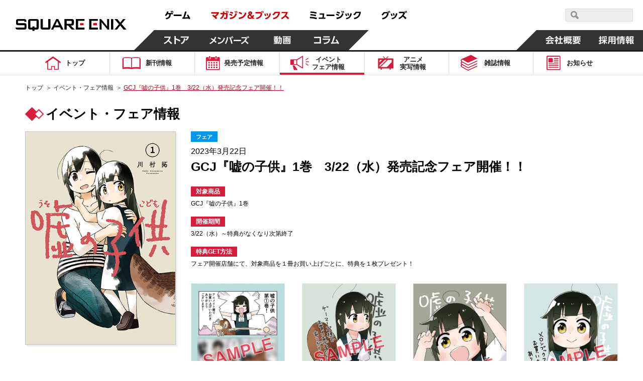

--- FILE ---
content_type: text/html; charset=UTF-8
request_url: https://magazine.jp.square-enix.com/top/event/detail/2403/
body_size: 9227
content:
<!DOCTYPE html>
<html>
<head>
<title>GCJ『嘘の子供』1巻　3/22（水）発売記念フェア開催！！ | SQUARE ENIX</title>
<meta name="description" content="2023年3月22日 GCJ『嘘の子供』1巻　3/22（水）発売記念フェア開催！！">
<meta name="keywords" content="マンガ,コミック,フェア,イベント,日付,日時,いつ,発売日,スクエニ">
<meta charset="UTF-8">
<meta content="text/html; charset=UTF-8" http-equiv="Content-Type">
<meta name="viewport" content="width=device-width, initial-scale=1.0">
<meta http-equiv="X-UA-Compatible" content="IE=edge">
<meta name="format-detection" content="telephone=no">
<meta name="author" content="SQUARE ENIX CO., LTD." />

<!-- OGP -->
<!-- // OGP -->

<!-- common CSS -->
<link rel="stylesheet" type="text/css" href="/cmn/header_footer/css/anim.css" media="all">
<link rel="stylesheet" type="text/css" href="/cmn/header_footer/css/main.css?1903" media="all">
<link rel="stylesheet" type="text/css" href="/top/common/css/common.css?2002">
<!-- // common CSS -->
<!-- common JS -->
<script type="text/javascript" src="/cmn/js/jquery-1.10.2.min.js"></script>
<script type="text/javascript" src="/top/common/js/common.js"></script>
<script type="text/javascript" src="/top/common/js/scrolltopcontrol.js"></script>
<script type="text/javascript" src="/top/common/js/slick.min.js"></script>
<script type="text/javascript" src="/top/common/js/jquery.heightLine.js"></script>
<!--[if lte IE 9]>
<script src="/top/common/js/html5shiv.js"></script>
<script src="/top/common/js/css3-mediaqueries.js"></script>
<![endif]-->
<!-- // common JS -->
<!-- ページ固有CSS -->
<link rel="stylesheet" type="text/css" href="/top/css/event.css?2100301">
<link rel="stylesheet" type="text/css" href="/top/css/general_event.css?202003"><!--基本のレイアウトはこちら-->
<link rel="stylesheet" type="text/css" href="/top/css/general_event_unique.css?191211"><!--個別CSSはこちら-->
<!-- // ページ固有CSS -->
<!-- ページ固有JS -->
<!-- // ページ固有JS -->
<!-- Global Site Tag (gtag.js) - Google Analytics -->
<script async src="https://www.googletagmanager.com/gtag/js?id=G-ZKVVFKL840"></script>
<script>
  window.dataLayer = window.dataLayer || [];
  function gtag(){dataLayer.push(arguments);}
  gtag('js', new Date());

  gtag('config', 'G-ZKVVFKL840');
  gtag('config', 'UA-39676948-21');
  gtag('config', 'UA-813860-12');
</script>
<!-- Google Tag Manager -->
<script>(function(w,d,s,l,i){w[l]=w[l]||[];w[l].push({'gtm.start':
new Date().getTime(),event:'gtm.js'});var f=d.getElementsByTagName(s)[0],
j=d.createElement(s),dl=l!='dataLayer'?'&l='+l:'';j.async=true;j.src=
'https://www.googletagmanager.com/gtm.js?id='+i+dl;f.parentNode.insertBefore(j,f);
})(window,document,'script','dataLayer','GTM-PCR2WHQ');</script>
<!-- End Google Tag Manager -->
</head>

<body>
<div id="wrapper">
<header id="header">
<!-- // Global Site Tag (gtag.js) - Google Analytics -->

<!-- header -->
	<script type="text/javascript" src="/cmn/header_footer/js/lib/velocity.min.js"></script>
	<script type="text/javascript" src="/cmn/header_footer/js/lib/hammer.min.js"></script>
	<script type="text/javascript" src="/cmn/header_footer/js/lib/jquery.hammer.js"></script>
	<script type="text/javascript" src="/cmn/header_footer/js/lib/matchMedia.js"></script>
	<script type="text/javascript" src="/cmn/header_footer/js/lib/matchMedia.addListener.js"></script>
	<script type="text/javascript" src="/cmn/header_footer/js/plugin.js"></script>
	<script type="text/javascript" src="/cmn/header_footer/js/main.js"></script>
	<script type="text/javascript" src="/cmn/header_footer/js/mtSiteSearch.js"></script>
	<link rel="stylesheet" type="text/css" href="/cmn/header_footer/css/mtss.css" media="all">

	<header>
		<!-- スマホメニュー用オーバーレイ -->
		<div class="sqex-small-menu-overlay" id="sqex-small-menu-overlay"></div>

		<div class="sqex-header">
			<div class="sqex-header-main">

				<!-- スクエニロゴエリア -->
				<div class="sqex-header-logo">
					<a href="https://www.jp.square-enix.com/"><img src="/cmn/header_footer/img/logo.svg" /></a>
				</div><!-- sqex-header-logo -->

				<!-- PCサイズ用メニュー -->
				<div class="sqex-large-menu">
					<!-- 上側メニュー -->
					<div class="sqex-large-menu-main">
						<!-- 上側メニュー左 -->
						<div class="sqex-large-menu-main-l">
							<a href="https://www.jp.square-enix.com/game/" class="sqex-large-menu-button game" data-name="game">
								<span><svg xmlns="http://www.w3.org/2000/svg" viewBox="0 0 53 18"><title>ゲーム</title><path data-name="game" d="M4.172 17.53c5.541-1.17 8.44-3.581 8.99-9.951h3.981v-2.7H7.585a23.9 23.9 0 00.825-2.825l-3.082-.288a10.784 10.784 0 01-4.183 7.342l2.128 1.979A11.931 11.931 0 006.3 7.578h3.743c-.367 5.632-3.174 6.622-7.247 7.4zM12.612.958a13.6 13.6 0 011.229 3.491l1.614-.468A14.2 14.2 0 0014.116.526zm2.715-.036a13.813 13.813 0 011.248 3.473l1.614-.468A15.158 15.158 0 0016.85.472zm3.416 7.143v2.969h15.7V8.065h-15.7zm17.584 8.583c5.541-.234 8.054-.45 12.017-.846.2.522.312.792.587 1.565l2.917-1.241a29.163 29.163 0 00-4.476-8.007l-2.535 1.152a32.448 32.448 0 012.385 4.067c-3.119.216-4.146.27-6.568.324A80.252 80.252 0 0044.415 2.38l-3.156-.54c-1.486 5.938-2.238 8.151-3.486 11.858h-1.8z" fill="currentColor" fill-rule="evenodd"/></svg></span>
							</a>
							<a href="https://magazine.jp.square-enix.com/top/" class="sqex-large-menu-button books" data-name="books">
								<span><svg xmlns="http://www.w3.org/2000/svg" viewBox="0 0 156 18"><title>マガジン＆ブックス</title><path data-name="books" d="M2.35 10.184a32.436 32.436 0 017.32 6.964l2.587-2.087a39.054 39.054 0 00-2.7-2.825c3.174-2.249 5.706-4.66 6.623-8.943H.38v2.753h11.492a12.609 12.609 0 01-4.385 4.355A39.558 39.558 0 004.606 8.26zm17.54 7.108a13.369 13.369 0 006.384-9.735h3.762v.954a34.185 34.185 0 01-.349 4.8c-.183.774-.385 1.026-1.523 1.026a15.887 15.887 0 01-2.385-.216l.165 2.861a16.626 16.626 0 002.642.2c1.028 0 2.826 0 3.578-1.853.66-1.62.789-5.632.789-7.593V4.853h-6.367c.092-1.224.129-1.781.165-2.951l-3.027-.036c0 1.511-.018 2.069-.092 2.987h-4.92v2.7h4.606a9.841 9.841 0 01-5.431 7.539zm9.467-16.176a13.581 13.581 0 011.3 3.419l1.578-.576A15.062 15.062 0 0030.823.54zm2.825-.054a13.55 13.55 0 011.229 3.455l1.6-.54a14.446 14.446 0 00-1.34-3.473zm12.247 2.987a24.043 24.043 0 00-5.651-1.853l-1.046 2.321a27.365 27.365 0 015.523 2.051zm2.514-2.627a14.855 14.855 0 011.632 3.527l1.5-.72A14.961 14.961 0 0048.35.774zm-4.184 6.946a19.951 19.951 0 00-5.447-2.015L36.285 8.71a23.868 23.868 0 015.339 2.2zm7.082-7a14.107 14.107 0 011.542 3.563l1.522-.684A15.647 15.647 0 0051.272.738zM38.012 17.183c7.026-.882 10.934-3.347 13.558-10.346l-2.532-1.8c-2.22 7.054-5.779 8.529-11.669 9.051zM62.133 5.271a23.764 23.764 0 00-5.963-2.573l-1.3 2.447a23.57 23.57 0 015.725 2.735zm-6.261 11.822c7.614-.936 12.109-3.977 14.568-11.876l-2.569-1.745c-2.11 7.917-6.494 10-12.659 10.526zm23.624-8.64c1.119-.648 2.624-1.512 2.624-3.455 0-1.8-1.468-3.329-3.853-3.329-2.532 0-4 1.475-4 3.347a4.45 4.45 0 001.266 2.9c-1.156.666-2.954 1.817-2.954 4.139 0 2.447 1.945 4.66 5.156 4.66a7.77 7.77 0 004.256-1.368l.936 1.08h3.614l-2.605-2.951a13.063 13.063 0 001.908-3.4l-2.312-1.673a12.984 12.984 0 01-1.449 2.987zm.734 4.858a4.176 4.176 0 01-2.367.792 2.158 2.158 0 01-2.385-2.087 2.738 2.738 0 011.669-2.249zm-2.349-6.694a3.046 3.046 0 01-.972-1.619 1.143 1.143 0 011.284-1.044 1.094 1.094 0 011.23 1.062c0 .705-.459.975-1.542 1.605zm10.614-3.635v2.843h10.531c-.55 3.455-1.761 7.36-9.375 8.727l1.321 2.7a14.7 14.7 0 008.036-4.139 12.956 12.956 0 003.045-6.586l-3.041-3.541H88.495zm10.88-1.152a14.985 14.985 0 012.073 3.293l1.266-.882a14.847 14.847 0 00-2.147-3.221zm2.55-.54a15.286 15.286 0 011.981 3.347l1.3-.846a15.169 15.169 0 00-2.073-3.293zm8 9.321a19.288 19.288 0 00-1.613-4.566l-2.311.612a18.354 18.354 0 011.449 4.534zm4-.828a16.887 16.887 0 00-1.358-4.426l-2.312.45a21.358 21.358 0 011.284 4.5zm-4.826 7.7c7.926-1.907 9.3-7.4 10.238-11.408l-2.844-.666c-1.174 6.208-2.99 8.529-9.265 9.915zm15.326-.018c5.247-.99 12.182-4.013 12.9-14.9h-10.55a11.089 11.089 0 01-4.513 5.038l1.871 2.105a14.241 14.241 0 004.55-4.5h5.266c-1.193 7.2-7.229 9.051-10.715 9.609zm16.05-14.809v2.717h8.623a14.838 14.838 0 01-3.395 5.308 18.647 18.647 0 01-6.311 4.21l1.651 2.393a21.827 21.827 0 006.972-4.966 55.944 55.944 0 015.137 5.074l2.459-2.357a48.083 48.083 0 00-5.8-4.858 17.981 17.981 0 003.156-7.521h-12.491z" fill="currentColor" fill-rule="evenodd"/></svg></span>
							</a>
							<a href="https://www.jp.square-enix.com/music/" class="sqex-large-menu-button music" data-name="music">
								<span><svg xmlns="http://www.w3.org/2000/svg" viewBox="0 0 103 18"><title>ミュージック</title><path data-name="music" d="M14.288 3.471A57.8 57.8 0 002.197 1.852L1.72 4.479a52.4 52.4 0 0112.017 1.907zm-.972 5.273A51.263 51.263 0 002.142 6.999L1.61 9.572a51.269 51.269 0 0111.137 1.872zm1.687 5.614A61.9 61.9 0 001.17 12.379l-.551 2.753a61.054 61.054 0 0113.412 2.194zm13.59-.45a74.513 74.513 0 00.789-8.151h-9.251v2.537h6.256a47.037 47.037 0 01-.642 5.614h-7.224v2.555h13.154v-2.556h-3.082zm5.52-5.92v2.969h15.706v-2.97H34.113zm26.639-4.049a24.043 24.043 0 00-5.651-1.853l-1.046 2.321a27.387 27.387 0 015.523 2.051zm2.513-2.627a14.819 14.819 0 011.633 3.527l1.5-.72A14.961 14.961 0 0064.673.664zm-4.183 6.946a19.951 19.951 0 00-5.451-2.014l-1.027 2.357a23.868 23.868 0 015.339 2.2zm7.082-7a14.068 14.068 0 011.541 3.563l1.523-.684A15.647 15.647 0 0067.595.628zM54.331 17.074c7.027-.882 10.935-3.347 13.559-10.346l-2.532-1.8c-2.22 7.054-5.779 8.529-11.669 9.051zm20.656-6.568a19.288 19.288 0 00-1.615-4.57l-2.312.612a18.325 18.325 0 011.45 4.534zm4-.828a16.812 16.812 0 00-1.358-4.426l-2.311.45a21.358 21.358 0 011.284 4.5zm-4.825 7.7c7.926-1.907 9.3-7.4 10.238-11.408l-2.844-.666c-1.174 6.208-2.991 8.529-9.266 9.915zm15.325-.018c5.247-.99 12.183-4.013 12.9-14.9H91.831a11.091 11.091 0 01-4.514 5.038l1.872 2.105a14.251 14.251 0 004.55-4.5h5.265c-1.192 7.2-7.228 9.051-10.714 9.609z" fill="currentColor" fill-rule="evenodd"/></svg></span>
							</a>
							<a href="https://www.jp.square-enix.com/goods/" class="sqex-large-menu-button goods" data-name="goods">
								<span><svg xmlns="https://www.w3.org/2000/svg" viewBox="0 0 52 18"><title>グッズ</title><path data-name="goods" d="M2.526 17.593c8.862-1.547 10.99-6.874 12.073-11.48l-2.385-3.149H4.746A10.35 10.35 0 01.435 7.75l1.871 2.123a13.293 13.293 0 004.348-4.265h5.138c-.771 3.671-2.679 8.259-10.458 9.321zm12.366-16.41a15.353 15.353 0 011.963 3.365l1.3-.828A15.164 15.164 0 0016.119.409zm-2.4.72a14.624 14.624 0 011.981 3.329l1.3-.846A15.782 15.782 0 0013.7 1.111zm10.155 8.619a19.288 19.288 0 00-1.615-4.57l-2.312.612a18.325 18.325 0 011.45 4.534zm4-.828a16.843 16.843 0 00-1.357-4.426l-2.312.45a21.358 21.358 0 011.284 4.5zm-4.825 7.7c7.926-1.907 9.3-7.4 10.238-11.408l-2.844-.666c-1.174 6.208-2.991 8.529-9.265 9.915zM45.446 2.567h-10.2v2.717h8.623a17.079 17.079 0 01-9.688 9.519l1.652 2.411a22.091 22.091 0 006.99-5 51.7 51.7 0 015.119 5.056l2.422-2.393a51.6 51.6 0 00-5.761-4.84 18 18 0 002.531-4.966zm.733-.864a14.064 14.064 0 011.6 3.527l1.394-.7a15.493 15.493 0 00-1.688-3.473zm2.422-.648A14.862 14.862 0 0150.179 4.6l1.394-.7A15.891 15.891 0 0049.904.409z" fill="currentColor" fill-rule="evenodd"/></svg></span>
							</a>
						</div><!-- sqex-large-menu-main-l -->
						<!-- 上側メニュー右 -->
						<div class="sqex-large-menu-main-r">
							<div class="sqex-header-search">
								<!-- 検索エリア -->
								<div id="sqexSiteSearch_pc"></div>
							</div>
						</div>
					</div><!-- sqex-large-menu-main -->
					<!-- 下側メニュー -->
					<div class="sqex-large-menu-sub">
						<!-- 下側メニュー左 -->
						<div class="sqex-large-menu-sub-l">
							<a href="https://store.jp.square-enix.com/" class="sqex-large-menu-button store sqex-l-diamond" data-name="store">
								<span>ストア</span>
							</a>
							<a href="https://member.jp.square-enix.com/" class="sqex-large-menu-button members sqex-r-diamond" data-name="members">
								<span>メンバーズ</span>
							</a>
							<a href="https://www.jp.square-enix.com/presents/" class="sqex-large-menu-button presents sqex-r-diamond" data-name="presents">
								<span>動画</span>
							</a>
							<a href="https://www.jp.square-enix.com/column/" class="sqex-large-menu-button column sqex-r-diamond" data-name="column">
								<span>コラム</span>
							</a>
						</div>
						<!-- 下側メニュー右 -->
						<div class="sqex-large-menu-sub-r">
							<a href="https://www.jp.square-enix.com/company/ja/" class="sqex-large-menu-button company sqex-l-diamond" data-name="company">
								<span>会社情報</span>
							</a>
							<a href="https://www.jp.square-enix.com/recruit/" class="sqex-large-menu-button recruit">
								<span>採用情報</span>
							</a>
						</div>
					</div>
				</div>

				<!-- スマホサイズ用メニュー -->
				<div class="sqex-small-menu" id="sqex-small-menu">
					<div class="sqex-small-menu-content">
						<!-- 見出し -->
						<div class="sqex-small-menu-header">
							SQUARE ENIX 公式サイトメニュー
						</div>
						<!-- ボタンリスト -->
						<div class="sqex-small-menu-main">
							<ul>
								<li>
									<a href="https://www.jp.square-enix.com/game/">ゲーム</a>
								</li>
								<li>
									<a href="https://magazine.jp.square-enix.com/top/">マガジン＆ブックス</a>
								</li>
								<li>
									<a href="https://www.jp.square-enix.com/music/">ミュージック</a>
								</li>
								<li>
									<a href="https://www.jp.square-enix.com/goods/">グッズ</a>
								</li>
							</ul>
						</div>
						<div class="sqex-small-menu-main">
							<ul>
								<li>
									<a href="https://store.jp.square-enix.com/">ストア</a>
								</li>
								<li>
									<a href="https://member.jp.square-enix.com/">メンバーズ</a>
								</li>
								<li>
									<a href="https://www.jp.square-enix.com/presents/">動画</a>
								</li>
								<li>
									<a href="https://www.jp.square-enix.com/column/">コラム</a>
								</li>
							</ul>
						</div>
						<!-- サブメニュー -->
						<div class="sqex-small-menu-sub">
							<ul>
								<li>
									<a href="https://www.jp.square-enix.com/company/ja/">
										会社情報
									</a>
								</li>
								<li>
									<a href="https://www.jp.square-enix.com/recruit/">
										採用情報
									</a>
								</li>
							</ul>
							<!-- 検索エリア -->
							<div class="sqex-small-menu-search">
								<div class="search-title">スクウェア・エニックス サイト内検索</div>
								<div id="sqexSiteSearch_sp"></div>
							</div>
						</div>
					</div>
				</div>

				<!-- スマートフォンサイズ用、メニュー開閉ボタン -->
				<a class="sqex-small-menu-button" id="sqex-small-menu-button" href="">
					<ul>
						<li></li>
						<li></li>
						<li></li>
					</ul>
				</a>

			</div><!-- sqex-header-main -->
		</div><!-- sqex-header -->

	</header>

<p class="btnMenu spon open"><img src="/top/common/images/btn_menu.gif" alt="Menu"></p>
<div class="spNavi spon">
<nav class="gnavi">
<div>
<ul>
<li class="gnav01"><a href="/top/"><span>トップ</span></a></li>
<li class="gnav02"><a href="/top/comics/"><span>新刊情報</span></a></li>
<li class="gnav03"><a href="/top/calendar/"><span>発売予定<em class="pcon">情報</em></span></a></li>
<li class="gnav04"><a href="/top/event/" class="on"><span>イベント<br>フェア<em class="pcon">情報</em></span></a></li>
<li class="gnav05"><a href="/top/anime/"><span>アニメ<br>実写<em class="pcon">情報</em></span></a></li>
<li class="gnav06"><a href="/top/#magazines"><span>雑誌情報</span></a></li>
<li class="gnav07"><a href="/top/news/"><span>お知らせ</span></a></li>
<li class="spon"><a href="#" class="disabled"><span>&nbsp;</span></a></li>
</ul>
<form id='header_form' action="" method="get">
<input type="hidden" name="search" value="q" />
<dl class="searchBtn">
<dt><input type="image" src="/top/common/images/btn_search.gif" alt="検索"></dt>
<dd><input name='sword' type="text" placeholder="作品名か著者名を入力"></dd>
</dl>
<ul class="spInput clearfix">
<li><label><input type="radio" name="ra01" value='comics' checked><span>新刊情報</span></label></li>
<li><label><input type="radio" name="ra01" value='event'><span>フェア・イベント</span></label></li>
</ul>
<p class="button01"><input type="submit" value="検索"></p>
</form>
<script type='text/javascript'>
$(function(){
	$('#header_form input[type="submit"], #header_form input[type="image"]').on('click', function(){
		var checked = $('#header_form input[type="radio"]:checked').val();
		console.log(checked);
		$('#header_form').attr('action', '/top/'+checked+'/');
		$('#header_form').submit();
	});
});
</script>
</div>
</nav><!-- //.gnavi -->
<p class="btnClose close"><img src="/top/common/images/btn_close.gif" alt="Menu"></p>
</div>
</header><!-- //#header -->
<div class="main">
<nav class="gnavi">
<div>
<ul>
<li class="gnav01"><a href="/top/"><span>トップ</span></a></li>
<li class="gnav02"><a href="/top/comics/"><span>新刊情報</span></a></li>
<li class="gnav03"><a href="/top/calendar/"><span>発売予定<em class="pcon">情報</em></span></a></li>
<li class="gnav04"><a href="/top/event/" class="on"><span>イベント<br>フェア<em class="pcon">情報</em></span></a></li>
<li class="gnav05"><a href="/top/anime/"><span>アニメ<br>実写<em class="pcon">情報</em></span></a></li>
<li class="gnav06"><a href="/top/#magazines"><span>雑誌情報</span></a></li>
<li class="gnav07"><a href="/top/news/"><span>お知らせ</span></a></li>
<li class="spon"><a href="#" class="disabled"><span>&nbsp;</span></a></li>
</ul>
</div>
</nav><!-- //.gnavi -->
</div><!-- //.main -->

<div id="contents">
<nav class="pnavi">
<ul>
<li><a href="/top/">トップ</a>&#65310;</li>
<li><a href="/top/event/">イベント・フェア情報</a>&#65310;</li>
<li><span class="pc_ttl">GCJ『嘘の子供』1巻　3/22（水）発売記念フェア開催！！</span></li>
</ul>
</nav><!-- //.pnavi -->

<section class="eventArea">
<div class="inner">
<h1 class="headTitle01 fo26">イベント・フェア情報</h1>
<div class="detailSet clearfix">

<p class="photo01">
	<img src="/top/img/51_2403_o_1grf67liu1hhq1ghlc4sbqqe04c.jpg" alt="GCJ『嘘の子供』1巻　3/22（水）発売記念フェア開催！！">
</p>

<div class="cont">
<span class="icoTxt fo11">フェア</span>
<p class="dates fo16">2023年3月22日</p>
<h2 class="tit01 fo25">GCJ『嘘の子供』1巻　3/22（水）発売記念フェア開催！！</h2>
<p class="tit02 fo20"><dl>
<dt>対象商品</dt>
<dd>GCJ『嘘の子供』1巻</dd>
<dt>開催期間</dt>
<dd>3/22（水）～特典がなくなり次第終了</dd>
<dt>特典GET方法</dt>
<dd>フェア開催店舗にて、対象商品を１冊お買い上げごとに、特典を１枚プレゼント！</dd>
</dl></p>
<ul class="store_items">
<li><a href="https://www.animate.co.jp/" target="_blank">
<div class="item_img"><img src="/top/fair/img/2023/03/usonokodomo_1.jpg" alt="" /></div>
<div class="item_dtl">
<p class="store_name">アニメイト各店</p>
<p class="item_name">マンガカード</p>
</div>
</a></li>
<li><a href="https://www.gamers.co.jp/" target="_blank">
<div class="item_img"><img src="/top/fair/img/2023/03/usonokodomo_2.jpg?2" alt="" /></div>
<div class="item_dtl">
<p class="store_name">ゲーマーズ各店</p>
<p class="item_name">ブロマイド</p>
</div>
</a></li>
<li><a href="https://www.toranoana.jp/" target="_blank">
<div class="item_img"><img src="/top/fair/img/2023/03/usonokodomo_3.jpg" alt="" /></div>
<div class="item_dtl">
<p class="store_name">とらのあな各店</p>
<p class="item_name">イラストカードⅠ</p>
</div>
</a></li>
<li><a href="https://www.melonbooks.co.jp/" target="_blank">
<div class="item_img"><img src="/top/fair/img/2023/03/usonokodomo_4.jpg" alt="" /></div>
<div class="item_dtl">
<p class="store_name">メロンブックス各店</p>
<p class="item_name">イラストカードⅡ</p>
</div>
</a></li>
</ul>
<ul class="attention">
<li>※特典はなくなり次第終了となります。</li>
<li>※地方により新刊発売日が異なります。</li>
<li>※特典内容は変更になる可能性があります。</li>
<li>※配布方法は店舗によって異なる場合があります。</li>
<li>※特典配布店舗は一部店舗を除く場合があります。</li>
<li>※特典の転売・複製は禁止とさせて頂きます。</li>
</ul>
<p class="mt50 fo16 fobold">さらに！デジタル版コミックス（電子書籍）を購入すると、特典データがもらえるフェアも開催！</p>
<dl>
<dt>対象商品</dt>
<dd>デジタル版コミックス（電子書籍）GCJ『嘘の子供』1巻</dd>
<dt>開催期間</dt>
<dd>3/22（水）～</dd>
<dt>開催ストア</dt>
<dd><a href="/top/fair/img/2023/03/digitalstore_list_01.pdf" target="_blank">詳細はこちらをチェック！</a></dd>
</dl>
<ul class="store_items"><!-- ■■■DMM■■■ --><!--
 <li><a href="https://book.dmm.com/" target="_blank">
  <div class="item_img"><img src="/top/fair/img/2023/03/usonokodomo_dmm.jpg" alt="" /></div>
  <div class="item_dtl">
   <p class="store_name">DMM.com</p>
   <p class="item_name">イラストデータ</p>
  </div>
 </a></li>
--><!-- ■■■DMM■■■ -->
<li>
<div class="item_img"><img src="/top/fair/img/2023/03/usonokodomo_digital.jpg" alt="" /></div>
<div class="item_dtl">
<p class="store_name">電子書店</p>
<p class="item_name">イラストデータ</p>
</div>
</li>
</ul>
<ul class="attention">
<li>※特典の付与方法や付与期間は開催ストアによって異なります。　</li>
<li>※一部ストアでは配信日やフェア実施日などが異なる場合があります。　</li>
<li>※フェア内容は変更になる場合があります。</li>
</ul>
<p class="mt50 fo16 fobold">さらに、アニメイト・ゲーマーズ・とらのあな・メロンブックスにて「GCJ『事情を知らない転校生がグイグイくる。』」14巻と２冊購入で、特典がもらえるフェアも開催予定！詳細は各書店HPをチェック！</p>
<dl>
<dt>開催期間</dt>
<dd>3/22（水）～特典がなくなり次第終了</dd>
<dt>特典GET方法</dt>
<dd>フェア開催店舗にて、対象商品を同時にお買い上げごとに、特典を１枚プレゼント！</dd>
</dl>
<ul class="store_items">
<li><a href="https://www.animate.co.jp/" target="_blank">
<div class="item_img"><img src="/top/fair/img/2023/03/guigui_rendou_1.jpg" alt="" /></div>
<div class="item_dtl">
<p class="store_name">アニメイト各店</p>
<p class="item_name">4P描き下ろしマンガリーフレットⅠ</p>
</div>
</a></li>
<li><a href="https://www.gamers.co.jp/" target="_blank">
<div class="item_img"><img src="/top/fair/img/2023/03/guigui_rendou_2.jpg" alt="" /></div>
<div class="item_dtl">
<p class="store_name">ゲーマーズ各店</p>
<p class="item_name">ブロマイド</p>
</div>
</a></li>
<li><a href="https://www.toranoana.jp/" target="_blank">
<div class="item_img"><img src="/top/fair/img/2023/03/guigui_rendou_3.jpg" alt="" /></div>
<div class="item_dtl">
<p class="store_name">とらのあな各店</p>
<p class="item_name">4P描き下ろしマンガリーフレットⅡ</p>
</div>
</a></li>
<li><a href="https://www.melonbooks.co.jp/" target="_blank">
<div class="item_img"><img src="/top/fair/img/2023/03/guigui_rendou_4.jpg" alt="" /></div>
<div class="item_dtl">
<p class="store_name">メロンブックス各店</p>
<p class="item_name">4P描き下ろしマンガリーフレットⅢ</p>
</div>
</a></li>
</ul>
<ul class="attention">
<li>※特典はなくなり次第終了となります。</li>
<li>※地方により新刊発売日が異なります。</li>
<li>※特典内容は変更になる可能性があります。</li>
<li>※配布方法は店舗によって異なる場合があります。</li>
<li>※特典配布店舗は一部店舗を除く場合があります。</li>
<li>※特典の転売・複製は禁止とさせて頂きます。</li>
</ul>
<p id="foot_link"><a target="_blank" href="/joker/"><img src="/top/fair/img/ban_joker.jpg" alt="ガンガンJOKER" /></a></p>
</div>
</div>
</div>
</section><!-- //.eventArea -->
</div><!-- //#contents -->

<!-- footer -->
	<footer>
		<div class="sqex-footer">
			<div class="sqex-footer-main">
				<!-- フッターメニュー -->
				<div class="sqex-footer-menu">
					<!-- メインリンク一覧 -->
					<div class="sqex-footer-menu-main">

						<table class="sqex-footer-menu-main-item">
							<tr>
								<td class="sqex-footer-menu-main-col">
									<div class="sqex-footer-navi">
										<div class="sqex-footer-navi-h1">ゲーム</div>
										<div class="sqex-footer-navi-main">

											<div class="sqex-footer-navi-main-list">

												<div class="sqex-footer-navi-main-item">
													<ul class="sqex-footer-navi-link">
														<li>
															<a href="https://www.jp.square-enix.com/game/">ゲームトップ</a>
														</li>
														<li>
															<a href="https://www.jp.square-enix.com/game/?pf=33" >PlayStation 5</a>
														</li>
														<li>
															<a href="https://www.jp.square-enix.com/game/?pf=1" >PlayStation 4</a>
														</li>
														<li>
															<a href="https://www.jp.square-enix.com/game/?pf=35" >Nintendo Switch 2</a>
														</li>
														<li>
															<a href="https://www.jp.square-enix.com/game/?pf=4" >Nintendo Switch</a>
														</li>
														<li>
															<a href="https://www.jp.square-enix.com/game/?pf=34" >Xbox Series  X|S</a>
														</li>
														<li>
															<a href="https://www.jp.square-enix.com/game/?pf=7" >Xbox One</a>
														</li>
														<li>
															<a href="https://www.jp.square-enix.com/game/?pf=8" >Windows</a>
														</li>
													</ul>
												</div>

												<div class="sqex-footer-navi-main-item">
													<ul class="sqex-footer-navi-link">
														<li>
															<a href="https://www.jp.square-enix.com/game/pf/ios/">iOS</a>
														</li>
														<li>
															<a href="https://www.jp.square-enix.com/game/pf/android/">Android</a>
														</li>
														<li>
															<a href="https://www.jp.square-enix.com/game/pf/browser/">PCブラウザ</a>
														</li>
														<li>
															<a href="https://www.jp.square-enix.com/game/pf/arcade/">アーケード</a>
														</li>
													</ul>
													<div class="sqex-footer-navi-h2">MMORPG</div>
													<ul class="sqex-footer-navi-link">
														<li>
															<a href="https://www.dqx.jp/">ドラゴンクエストX</a>
														</li>
														<li>
															<a href="https://jp.finalfantasyxiv.com/">ファイナルファンタジーXIV</a>
														</li>
														<li>
															<a href="http://www.playonline.com/ff11/index.shtml" >ファイナルファンタジーXI</a>
														</li>
													</ul>
												</div>

											</div><!-- sqex-footer-navi-main-list -->

										</div>
									</div><!-- sqex-footer-navi -->
								</td>

								<td class="sqex-footer-menu-main-col">
									<div class="sqex-footer-navi">
										<div class="sqex-footer-navi-h1">マガジン＆ブックス</div>
										<div class="sqex-footer-navi-main">
											<div class="sqex-footer-navi-main-list">
												<div class="sqex-footer-navi-main-item">
											<ul class="sqex-footer-navi-link">
												<li>
													<a href="https://magazine.jp.square-enix.com/top/">マガジン＆ブックストップ</a>
												</li>
												<li>
													<a href="https://magazine.jp.square-enix.com/gangan/">少年ガンガン</a>
												</li>
												<li>
													<a href="https://magazine.jp.square-enix.com/gfantasy/">Gファンタジー</a>
												</li>
												<li>
													<a href="https://magazine.jp.square-enix.com/joker/">ガンガンJOKER</a>
												</li>
												<li>
													<a href="https://magazine.jp.square-enix.com/yg/">ヤングガンガン</a>
												</li>
												<li>
													<a href="https://magazine.jp.square-enix.com/biggangan/">ビッグガンガン</a>
												</li>
											</ul>
												</div>
												<div class="sqex-footer-navi-main-item">
											<ul class="sqex-footer-navi-link">
												<li>
													<a href="https://www.ganganonline.com/">ガンガンONLINE</a>
												</li>
												<li>
													<a href="https://magazine.jp.square-enix.com/mangaup/">マンガUP！</a>
												</li>
												<li>
													<a href="https://magazine.jp.square-enix.com/gamebooks/">GAME BOOKS ONLINE</a>
												</li>
												<li>
													<a href="https://magazine.jp.square-enix.com/sqexnovel/">SQEXノベル</a>
												</li>
												<li>
													<a href="https://magazine.jp.square-enix.com/bliss/">ガンガンBLiss</a>
												</li>
												<li>
													<a href="https://magazine.jp.square-enix.com/top/anime/">アニメ・実写情報</a>
												</li>
											</ul>
												</div>
											</div>
										</div>
									</div><!-- sqex-footer-navi -->
								</td>
								<td class="sqex-footer-menu-main-col">
									<div class="sqex-footer-navi">
										<div class="sqex-footer-navi-h1">ミュージック</div>
										<div class="sqex-footer-navi-main">
											<ul class="sqex-footer-navi-link">
												<li>
													<a href="https://www.jp.square-enix.com/music/">ミュージックトップ</a>
												</li>
												<li>
													<a href="http://blog.jp.square-enix.com/music/cm_blog/">SQUARE ENIX MUSIC BLOG</a>
												</li>
											</ul>
										</div>
									</div><!-- sqex-footer-navi -->

									<div class="sqex-footer-navi">
										<div class="sqex-footer-navi-h1">グッズ</div>
										<div class="sqex-footer-navi-main">
											<ul class="sqex-footer-navi-link">
												<li>
													<a href="https://www.jp.square-enix.com/goods/">グッズトップ</a>
												</li>
											</ul>
										</div>
									</div><!-- sqex-footer-navi -->
								</td>

							</tr>
						</table>


						<table class="sqex-footer-menu-main-item">
							<tr>

								<td class="sqex-footer-menu-main-col">
									<div class="sqex-footer-navi">
										<div class="sqex-footer-navi-h1">オンラインサービス</div>
										<div class="sqex-footer-navi-main">
											<ul class="sqex-footer-navi-link">
												<li>
													<a href="https://store.jp.square-enix.com/">スクウェア・エニックス e-STORE</a>
												</li>
												<li>
													<a href="https://member.jp.square-enix.com/">スクエニ メンバーズ</a>
												</li>
												<li>
													<a href="https://www.jp.square-enix.com/account/">スクウェア・エニックス アカウント</a>
												</li>
											</ul>
										</div>
									</div><!-- sqex-footer-navi -->

									<div class="sqex-footer-navi">
										<div class="sqex-footer-navi-h1">関連店舗</div>
										<div class="sqex-footer-navi-main">
											<ul class="sqex-footer-navi-link">
												<li>
													<a href="https://www.jp.square-enix.com/shoplist/">関連店舗一覧</a>
												</li>
												<li>
													<a href="https://www.jp.square-enix.com/artnia/">アルトニア</a>
												</li>
												<li>
													<a href="https://www.jp.square-enix.com/sqexgarden/">スクウェア・エニックス ガーデン</a>
												</li>
											</ul>
										</div>
									</div><!-- sqex-footer-navi -->
								</td>

								<td class="sqex-footer-menu-main-col">

									<div class="sqex-footer-navi">
										<div class="sqex-footer-navi-h1">ポータル・特設サイト</div>
										<div class="sqex-footer-navi-main">
											<ul class="sqex-footer-navi-link">
												<li>
													<a href="http://www.dragonquest.jp/">ドラゴンクエスト</a>
												</li>
												<li>
													<a href="https://jp.finalfantasy.com/">ファイナルファンタジー</a>
												</li>
												<li>
													<a href="https://www.jp.square-enix.com/kingdom/">キングダム ハーツ</a>
												</li>
												<li>
													<a href="https://www.jp.square-enix.com/saga_portal/">サガ</a>
												</li>
												<li>
													<a href="https://www.jp.square-enix.com/eternalsphere/">スターオーシャン</a>
												</li>
												<li>
													<a href="https://www.jp.square-enix.com/pcgamehub/">PC GAME HUB</a>
												</li>
												<li>
													<a href="https://www.sqex-ee.jp/">エクストリームエッジ</a>
												</li>
											</ul>
										</div>
									</div><!-- sqex-footer-navi -->
								</td>
							</tr>
						</table>

						<table class="sqex-footer-menu-main-item">
							<tr>
								<td class="sqex-footer-menu-main-col">
									<div class="sqex-footer-navi">
										<div class="sqex-footer-navi-h1">その他</div>
										<div class="sqex-footer-navi-main">
											<ul class="sqex-footer-navi-link">
												<li>
													<a href="https://www.jp.square-enix.com/topics/">トピックス一覧</a>
												</li>
												<li>
													<a href="https://www.jp.square-enix.com/calendar/">発売・イベントカレンダー</a>
												</li>
												<li>
													<a href="https://www.jp.square-enix.com/socialmedia/">ソーシャルメディアアカウント一覧</a>
												</li>
												<li>
													<a href="https://www.jp.square-enix.com/mailnews/">公式メールマガジン</a>
												</li>
												<li>
													<a href="https://www.jp.square-enix.com/license/">ライセンスについてのお問い合わせ</a>
												</li>
											</ul>
										</div>
									</div><!-- sqex-footer-navi -->

									<div class="sqex-footer-navi">
										<div class="sqex-footer-navi-h1">会社情報</div>
										<div class="sqex-footer-navi-main">
											<ul class="sqex-footer-navi-link">
												<li>
													<a href="https://www.jp.square-enix.com/company/ja/">会社情報</a>
												</li>
												<li>
													<a href="https://www.jp.square-enix.com/recruit/">採用情報</a>
												</li>
											</ul>
										</div>
									</div><!-- sqex-footer-navi -->
								</td>
							</tr>
						</table>

					</div><!-- sqex-footer-menu-main -->

					<!-- サブリンク一覧 -->
					<div class="sqex-footer-menu-sub">
						<div class="sqex-footer-menu-sub-main">
							<ul>
								<li class="magazin-business">
									<a href="http://blog.square-enix.com/magazine/business/">書店様用ブログ</a>
								</li>
								<li>
									<a href="https://www.jp.square-enix.com/about/">このサイトについて</a>
								</li>
							</ul>
							<ul>
								<li>
									<a href="https://www.jp.square-enix.com/privacy/">プライバシーポリシー</a>
								</li>
								<li>
									<a href="https://support.jp.square-enix.com/?n=5">サポートセンター</a>
								</li>
							</ul>
							<ul>
								<li>
									<a href="https://www.jp.square-enix.com/sitemap/">サイトマップ</a>
								</li>
								<li>
									<a href="https://www.square-enix.com/">SQUARE ENIX GLOBAL</a>
								</li>
							</ul>
						</div>
					</div><!-- sqex-footer-menu-sub -->

					<!-- コピーライト -->
					<div class="sqex-footer-copyright">
						&copy; SQUARE ENIX
					</div>
					<!-- ABJ -->
					<div class="abj">
						<div>
							<img src="/top/images/top/abj.png" alt="ABJマーク 11424000" style="width: 100px;">
						</div>
						<div class="abj_txt">
							<p>ABJマークは、この電子書店・電子書籍配信サービスが、著作権者からコンテンツ使用許諾を得た正規版配信サービスであることを示す登録商標(登録番号 第6091713号)です。</p>
						</div>
					</div>
				</div><!-- sqex-footer-menu -->
			</div><!-- sqex-footer-main -->
		</div><!-- sqex-footer -->
	</footer>

	<div id="mtss-result-wrap">
		<div class="mtss-result-close-wrap">
			<div class="mtss-result-close"></div>
		</div>
		<div id="mtss-result"></div>
		<div class="mtss-result-loading">loading...</div>
	</div>

</div><!-- #wrapper -->
</body>
</html>

--- FILE ---
content_type: text/css
request_url: https://magazine.jp.square-enix.com/top/css/event.css?2100301
body_size: 3940
content:

/* .eventArea */
.eventArea .icoTxt {
	display:inline-block;
	background:#0097ed;
	color:#fff;
	font-weight:bold;
	padding:3px 10px 2px;
}
.eventArea .icoTxt.corOra {
	background:#f5890b;
}
.eventArea .icoTxt.corGre {
	background:#4AD330;
}

/* .eventList */
.eventList {
	margin:0 -3.4% -30px;
}
.eventList li {
	width:50%;
	float:left;
	box-sizing:border-box;
	padding:20px 3.4% 0;
	position:relative;
	margin-bottom:30px;
}
.eventList li .img01 {
	float:left;
	width:27.5%;
}
.eventList li .img01 img {
	border:#c5c6c6 1px solid;
	box-sizing:border-box;
	box-shadow:3px 3px 0 #eaeff6;
}
.eventList li .cont {
	width:70%;
	float:right;
}
.eventList li .cont .dates {
	padding:1.5% 0 1.2%;
}
.eventList li .cont .txt {
	font-weight:bold;
	word-wrap: break-word;
}
.eventList li .cont .btn {
	position:absolute;
	bottom:0;
	right:6%;
	width:61%;
}
.eventList li .cont .btn a {
	color:#222;
	text-align:center;
	display:block;
	font-weight:bold;
	padding:5px 2% 5px 0;
	border:#222 1px solid;
	box-sizing:border-box;
	background:url(../common/images/arrow_right.png) no-repeat 98% center;
	background-size:2% auto;
}

/* .detailSet */
.detailSet {
	padding:15px 0 0;
}
.detailSet .photo01 {
	width:25.4%;
	float:left;
}
.detailSet .photo01 img {
	border:#c5c6c6 1px solid;
	box-sizing:border-box;
	box-shadow:3px 3px 0 #eaeff6;
}
.detailSet .cont {
	width:72%;
	float:right;
	word-wrap: break-word;
}
.detailSet .cont_noMain {
	width:100%;
	word-wrap: break-word;
}
.detailSet .dates {
	padding:0.8% 0 0;
}
.detailSet .tit01 {
	padding-bottom:0.8%;
}
.detailSet .txt01 {
	padding-bottom:3%;
}
.detailSet .txt01 p {
	padding-top:2.1%;
}
.detailSet .txt01 p span {
	display:block;
	font-weight:bold;
}
.detailSet table {
	width:100%;
	clear:both;
	border-top:#c3c3c3 1px solid;
	border-left:#c3c3c3 1px solid;
	box-sizing:border-box;
	margin-bottom:2.5%;
}
.detailSet table th {
	border-right:#c3c3c3 1px solid;
	border-bottom:#c3c3c3 1px solid;
	box-sizing:border-box;
	text-align:center;
	vertical-align:middle;
	background:#f1f3f5;
	font-weight:normal;
	padding:0.65% 10px;
}
.detailSet table th.th01 {
	width:67%;
}
.detailSet table th.th02 {
	width:33%;
}
.detailSet table td {
	border-right:#c3c3c3 1px solid;
	border-bottom:#c3c3c3 1px solid;
	box-sizing:border-box;
	text-align:left;
	vertical-align:middle;
	padding:0.68% 10px;
}
.detailSet .listTxt li {
	text-indent:-1em;
	padding-left:1em;
}

div.detailSet div.cont table:nth-of-type(2){
	margin-top:5px;
}


div.detailSet .line01{
	width: 100%;
	margin:7% auto;
	border: 1px solid #f1f3f5;
}

@media only screen and (min-width:641px){
.linkList .dropdown li .listCont .button01.ml {
	margin-left:-50%;
	float:left;
}
.eventList li .cont .btn a:hover {
	text-decoration:none;
	background-image:url(../common/images/arrow_right_w.png);
	background-color:#222;
	color:#fff;
}
}

@media only screen and (min-width:641px) and (max-width:1116px){
.detailSet .photo01 {
	width:25.4%;
}
}
.eventList li .cont .btn a {
	padding:1.5% 2% 1.5% 0;
}

@media only screen and (min-width:1025px) and (max-width:1185px){
.eventList li .cont .txt {
	font-size:1.25vw;
}
}

@media only screen and (min-width:641px) and (max-width:1024px){
.eventList li .cont .txt {
	font-size:1.2vw;
}
.eventList li .cont .btn a {
	padding:1.5% 2% 1.5% 0;
}
}

@media only screen and (min-width:1px) and (max-width:640px){
/* .eventArea */
.eventArea .inner {
	width:88%;
	margin:0 auto;
}

/* .eventList */
.eventList {
	margin:0 auto -15px;
}
.eventList li {
	width:100%;
	float:none;
	padding:10px 0 0;
	margin-bottom:15px;
}
.eventList li .img01 {
	width:42%;
}
.eventList li .img01 img {
	box-shadow:1px 1px 0 #eaeff6;
}
.eventList li .cont {
	width:55%;
}
.eventList li .cont .btn {
	width:50.5%;
	right:3%;
}
.eventList li .cont .txt {
	font-size:3vw;
}

/* .detailSet */
.detailSet {
	padding:12px 0 0;
}
.detailSet .photo01 {
	width:70%;
	float:none;
	margin:0 auto;
	padding-bottom:15px;
}
.detailSet .photo01 img {
	box-shadow:2px 2px 0 #eaeff6;
}
.detailSet .cont {
	width:100%;
	float:none;
}
.eventArea .detailSet .icoTxt {
	padding:1px 10px;
}
.detailSet .dates {
	padding:4px 0;
}
.detailSet .tit02 {
	font-size:3vw;
	padding-bottom:2%;
}
.detailSet .txt01 {
	padding-bottom:8%;
}
.detailSet .txt01 p {
	line-height:1.2;
	padding-top:3.5%;
}
.detailSet table {
	font-size:3vw;
}
.detailSet table th.th01 {
	width:65%;
}
.detailSet table th.th02 {
	width:35%;
}
.detailSet table td {
	padding:1% 5px;
	letter-spacing:-0.02em;
}
.detailSet table td.td01 {
	text-align:center;
}
.detailSet .listTxt li {
	line-height:1.2;
}
}

.detailSet .cont a:link,
.detailSet .cont a:visited,
.detailSet .cont_noMain a:link,
.detailSet .cont_noMain a:visited
{color:#D61D3B;}


.detailSet .cont dl,
.detailSet .cont_noMain dl{margin:1.3em 0 0;}

.detailSet .cont dt,
.detailSet .cont th,
.detailSet .cont_noMain dt,
.detailSet .cont_noMain th {
	background-color: #D61D3B;
	color: #fff;
}


.detailSet .cont th,
.detailSet .cont td,
.detailSet .cont_noMain th,
.detailSet .cont_noMain td {
	white-space: nowrap;
}


.detailSet .cont dt,
.detailSet .cont_noMain dt {
	display: inline;
	padding: 3px 10px;
	margin: 0 0 5px 0;
	font-weight: bold;
}

.detailSet .cont dd,
.detailSet .cont_noMain dd {
	margin: 6px 0 1.5em 0;
}

.detailSet .cont dd:last-child,
.detailSet .cont_noMain dd:last-child{
	margin: 6px 0 1em 0;
}


.detailSet .photo02 {
	width:43%;
	text-align:center;
	margin:0 0.8em 2em 0;
	float:left;
}
.detailSet .photo02 img {
	width:48%;
	border:#c5c6c6 1px solid;
	box-sizing:border-box;
	box-shadow:3px 3px 0 #eaeff6;
}


.detailSet .photo03 {
	width:25%;
	float:left;
	margin:0 1.2em 2em 0;
}
.detailSet .photo03 img {
	border:#c5c6c6 1px solid;
	box-sizing:border-box;
	box-shadow:3px 3px 0 #eaeff6;
}


.detailSet p.lead{font-size:1.2em; margin-bottom:1.5em}

p#foot_link{text-align:center; margin-top:2em;}

p#foot_link a img{width:150px;height:80px;}

p#foot_link a:hover img{
  opacity: 0.7;
  filter: alpha(opacity=70);
  -ms-filter: "alpha(opacity=70)";
}


a.under_line{text-decoration:underline !important;}


a.under_line:hover{text-decoration:none !important;}


p.visual01{text-align: center;margin: 1em 0 ;}

p.visual01 img{
width:fit-content;
-webkit-width:fit-content;
-moz-width:fit-content;
-ms-width:auto;
}


/* picture 202011追加*/


ul.store_items{
	display: flex;
	flex-wrap: wrap;
    max-width: 100%;
	margin-bottom: 1.5em;
}
div.column1ver{
	width: 100%;
	max-width: 850px;
	margin: auto;
	
}
ul.store_items > li{
    width: 22%;
    margin-right: 4%;
	margin-top: 1.5em;
}

/*ul.store_items > li:nth-child(-n + 4) {
    margin-top: 0;
}
*/
ul.store_items li:nth-child(4n) {
    margin-right: 0;
}

ul.store_items li .digital_img, ul.store_items .item_img {
    border: 1px solid #ebecee;
    background: #fff;
    margin-bottom: .5em;

}

ul.store_items li .item_dtl .store_name {
    font-weight: 700;
	text-align: center;
}

ul.store_items li .item_dtl .item_name {
    font-size: .9em;
	text-align: center;
}

ul.store_items li .item_dtl .item_name a{
	cursor: pointer;
    color: #111;
}


@media only screen and (min-width:1px) and (max-width:640px){
/* sp */
	
	ul.store_items > li{
		margin-top: 1.5em;
		margin-right: 2%;
		flex-basis: 32% !important;
		max-width: 32% !important;
		width: 32% !important;
	}

	ul.store_items li:nth-of-type(4n) {
		margin-right: 2%!important;
	}


	ul.store_items li:nth-of-type(3n) {
		margin-right: 0!important;
	}


}

/* digital */


.dtl_wrap {
    display: table;
    margin-bottom: .5em;
}
.dtl_wrap {
    width: 100%;
}

.dtl_head {
    width: 9.5em;
}

.dtl_head, .dtl_info {
    display: table-cell;
    vertical-align: middle;
}
.dtl_head {
    background: #D61D3B;
    color: #fff;
    text-align: center;
    padding: .5em 0;
}

.dtl_info {
    padding-left: 1em;
}


.digital_store_list a {
    margin-bottom: .5em;
}

span.tag.t1 {
    color: #fff;
	background: #17dcc3;
}

span.tag.t2 {
    color: #fff;
    background: #e8548f;
}

span.tag.t3 {
    color: #fff;
    background: #f2c31f;
}

ul.dtl_info span{
	vertical-align: middle;
}

span.tag {
	margin-right: 1em;
    display: inline-block;
    font-size: 1em;
    padding: .4em 1em .2em;
    border-bottom: none;
	margin-bottom: .4em;
    vertical-align: middle;
}

.digital_privilege span.tag {
    margin-right: 1em;
    margin-left: 0;
	margin-top: 0.4em; 
}

.fobold{
	font-weight: bold;
}

@media only screen and (min-width:1px) and (max-width:640px){
/* sp */


	.fair_dtl .dtl_wrap {
    padding-left: 0;
}
	.dtl_head {
    display: inline-block;
    padding: .3em 1.5em;
    font-size: 1.1em;
    width: 10em;
}
	
	.dtl_info {
    padding: .2em 0.5em 1em;
}
	
	.dtl_wrap.digital_store_list, .dtl_wrap.digital_privilege {
    padding-left: 0;
	}
	
	.digital_store_list {
    margin-top: 1em;
	}
	
	.dtl_wrap.digital_store_list .dtl_head, .dtl_wrap.digital_privilege .dtl_head {
    width: 100%;
    background: #D61D3B;
    padding-right: 0em;
    padding-left: 0em;
	}
	
	.dtl_head, .dtl_info {
     display: block; 
    vertical-align: middle;
}
	
	.dtl_wrap.digital_store_list .dtl_info li a {
    padding: 1em;
    padding-right: 1em;
    display: block;
    position: relative;
    padding-right: 2.5em;
	}

	.dtl_wrap.digital_store_list .dtl_info li a{padding: 1em; padding-right: 1em; display: block; position: relative;}
	.dtl_wrap.digital_store_list .dtl_info li{border-bottom: 1px solid #dcdcdc;}
	.dtl_wrap.digital_store_list .dtl_info li:last-of-type{border-bottom: none;}
	.dtl_wrap.digital_store_list .dtl_info li a::after {content: ''; position: absolute; height: .7em; width: .7em; background: url(../../common/images/arrow_b.png) no-repeat; background-size: auto; top: 0; bottom: 0; right: 1em; margin: auto; -webkit-background-size: contain; background-size: contain;}
	
}

/* column01 */
@media screen and (min-width:640px) {

div.column01{width:80%; margin-left:auto; margin-right:auto;}
	
}




@media only screen and (min-width:1px) and (max-width:640px){
/* sp */


body {
  -webkit-touch-callout:none; 
}

.detailSet .photo02 {
	width:100%;
	text-align:center;
	margin:0 0.8em 2em 0;
	float:inherit;
}

.detailSet .photo02 img {
	width:40%;
	border:#c5c6c6 1px solid;
	box-sizing:border-box;
	box-shadow:3px 3px 0 #eaeff6;
}



.detailSet .photo03 {
	width:70%;
	float:none;
	margin:0 auto;
	padding-bottom:15px;
}
.detailSet .photo03 img {
	box-shadow:2px 2px 0 #eaeff6;
}

.detailSet .cont th,
.detailSet .cont td,
.detailSet .cont_noMain th,
.detailSet .cont_noMain td {
	white-space:inherit;
}

.detailSet .cont td,
.detailSet .cont_noMain td {
	padding:1% 2%;
}

.detailSet .cont th,
.detailSet .cont_noMain th
 {
	width:21%;
 }
p.visual01 img{width:55%;}




}
/* sp */


/*ebook*/
.detailSet .cont_noMain .ind1{text-indent:1em; margin:2em auto;}

.detailSet .cont_noMain .ebook_title01{font-size: 140%; font-weight: bold;}
.detailSet .cont_noMain .ebook_title02{font-size: 140%; font-weight: bold;}


.ebook_table{margin:0 auto;}

.detailSet .cont_noMain ul.ebook_detail01{
	margin:0 auto;
	table-layout: fixed;
	padding-left: 0;
	width:1000px;
	margin:2em auto;

}

.detailSet .cont_noMain ul.ebook_detail01min{
	margin:0 auto;
	table-layout: fixed;
	padding-left: 0;
	width:800px;
	margin:2em auto;

}


.detailSet .cont_noMain ul.column4{
	width:777px;
}

.detailSet .cont_noMain ul.column3{
	width:580px;
}

.detailSet .cont_noMain ul.column2{
	width:385px;
}

.detailSet .cont_noMain ul.column1{
	text-align:center;
}



.detailSet .cont_noMain ul.ebook_detail01 li,
.detailSet .cont_noMain ul.ebook_detail01min li{
	display: inline-block;
	width:190px;
	min-width:190px;
	max-width:190px;
	height:auto;
	vertical-align:top;
	box-sizing:border-box;
	text-align:center;
}


.detailSet .cont_noMain ul.ebook_detail01 li p,
.detailSet .cont_noMain ul.ebook_detail01min li p{
	margin-top:0.8em;
	line-height:1.6em;
}





.detailSet .cont_noMain ul.ebook_detail01 li .ebook_price,
.detailSet .cont_noMain ul.ebook_detail01min li .ebook_price{
	font-weight:bold;
}


.detailSet .cont_noMain ul.ebook_detail01 li .ebook_price s,
.detailSet .cont_noMain ul.ebook_detail01min li .ebook_price s{
	font-weight:normal;
}


.detailSet .cont_noMain ul.ebook_detail01 li p:last-child,
.detailSet .cont_noMain ul.ebook_detail01min li p:last-child{
	padding-bottom:2em;
}


.detailSet .cont_noMain ul.ebook_detail01 li img,
.detailSet .cont_noMain ul.ebook_detail01min li img{
	width:90%;
	box-sizing:border-box;
	box-shadow:0px 0px 7px 0px #888;
}

.detailSet .cont_noMain ul.otameshi{text-align:center;}

.detailSet .cont_noMain ul.otameshi li{
	width:250px;
	min-width:250px;
	max-width:250px;

}

.detailSet .cont_noMain ul.otameshi3{text-align:center;}

.detailSet .cont_noMain ul.otameshi3 li{
	width:200px;
	min-width:200px;
	max-width:200px;

}



.detailSet .cont_noMain table.ebook_detail02 th span.ebook_price{font-size:1em;font-weight:bold;}
.detailSet .cont_noMain table.ebook_detail02 th span.ebook_price s{font-size:1em;font-weight:normal;}

.detailSet .cont_noMain .ebook_table ul.caution li{margin: 0 0 0 2em; text-indent: -1.8em; font-size: 85%;}


.detailSet img.shoei01{
width: 25.4%; border: #c5c6c6 1px solid; box-sizing: border-box; box-shadow: 3px 3px 0 #eaeff6;margin:auto;
}

.detailSet img.shoei03{
width: 22%; border: #c5c6c6 1px solid; box-sizing: border-box; box-shadow: 3px 3px 0 #eaeff6;margin-left:3%;
}

.detailSet img.shoei04{
width: 19%; border: #c5c6c6 1px solid; box-sizing: border-box; box-shadow: 3px 3px 0 #eaeff6;margin-left:3%;
}


.detailSet p.shoei01,
.detailSet p.shoei03,
.detailSet p.shoei04{text-align:center; margin:1.2em 0 2em;}


.detailSet p.shoei01 img{
width: 25.4%; border: #c5c6c6 1px solid; box-sizing: border-box; box-shadow: 3px 3px 0 #eaeff6;margin:auto;
}

.detailSet p.shoei03 img{
width: 22%; border: #c5c6c6 1px solid; box-sizing: border-box; box-shadow: 3px 3px 0 #eaeff6;margin-left:3%;
}

.detailSet p.shoei04 img{
width: 19%; border: #c5c6c6 1px solid; box-sizing: border-box; box-shadow: 3px 3px 0 #eaeff6;margin-left:3%;
}




ul.attention{margin-top:1em;}
ul.attention li{text-indent:-1em;margin-left:1em;margin-bottom:0.3em;}
ul.attention li:last-child{margin-bottom:0em}

.img_logo{text-align:center;}
.img_logo img{width:350px; height:162px;}






.detailSet img.shoei03:first-child,
.detailSet img.shoei04:first-child{margin-left:0;}







@media only screen and (min-width:1px) and (max-width:640px){
/* sp */


.ebook_table{margin:0 auto;}


.detailSet .cont_noMain .ebook_title01{font-size: 100%; font-weight: bold;}
.detailSet .cont_noMain .ebook_title02{font-size: 100%; font-weight: bold;}



.detailSet .cont_noMain ul.ebook_detail01,
.detailSet .cont_noMain ul.ebook_detail01min{
	text-align:left;
	margin:0 auto;
	padding:0 0 0 1.5em;
	table-layout: fixed;
	width:100%;
	margin:2em auto;
}




.detailSet .cont_noMain ul.ebook_detail01 li,
.detailSet .cont_noMain ul.ebook_detail01min li{
	display: inline-block;
	width:30%;
	min-width:30%;
	max-width:30%;
	height:auto;
	vertical-align:top;
	box-sizing:border-box;
	font-size:80%
	margin:0;

}


.detailSet .cont_noMain ul.ebook_detail01 li img,
.detailSet .cont_noMain ul.ebook_detail01min li img{
	width:100%;
	box-sizing:border-box;
	box-shadow:0px 0px 7px 0px #cccccc;
}



.detailSet .cont_noMain ul.otameshi{
	text-align:center;
	padding:0;
}


.detailSet .cont_noMain ul.otameshi li{
	width:35%;
	min-width:35%;
	max-width:35%;
}


.detailSet .cont_noMain ul.otameshi3{
	text-align:center;
	padding:0;
}


.detailSet .cont_noMain ul.otameshi3 li{
	width:30%;
	min-width:30%;
	max-width:30%;
}
.detailSet img.shoei01{
width: 80%; border: #c5c6c6 1px solid; box-sizing: border-box; box-shadow: 3px 3px 0 #eaeff6;margin:auto;
}

.detailSet img.shoei03{
width: 30%; border: #c5c6c6 1px solid; box-sizing: border-box; box-shadow: 3px 3px 0 #eaeff6;margin-left:3%;
}

.detailSet img.shoei04{
width: 23%; border: #c5c6c6 1px solid; box-sizing: border-box; box-shadow: 3px 3px 0 #eaeff6;margin-left:3%;
}


.detailSet p.shoei01 img{
width: 80%; border: #c5c6c6 1px solid; box-sizing: border-box; box-shadow: 3px 3px 0 #eaeff6;margin-left:1.5%;

}
.detailSet p.shoei03 img{
width: 30%; border: #c5c6c6 1px solid; box-sizing: border-box; box-shadow: 3px 3px 0 #eaeff6;margin-left:1.5%;

}

.detailSet p.shoei04 img{
width: 23%; border: #c5c6c6 1px solid; box-sizing: border-box; box-shadow: 3px 3px 0 #eaeff6;margin-left:1.5%;	
}


.shoei03 img:nth-of-type(1){margin-left:0;}
.shoei04 img:nth-of-type(1){margin-left:0;}



.detailSet table.eventTable th,
.detailSet table.eventTable td
{
width:100%;
display:block;
}



}




/*** lead ***/

p.leadsp{display: none;}

@media only screen and (min-width:1px) and (max-width:640px){
	
	p.leadsp{display: block;}
	p.leadpc{display: none;}
	
}




/* ebook */

@media only screen and (min-width:1px) and (max-width:640px){
.img_logo img{width:50%; height:auto;}
}



/* .ebook_bannerList */
.ebook_bannerList {
	padding-top:15px;
}
.ebook_bannerList li {
	display:inline-block;
	vertical-align:top;
	width:18%;
	padding:0 1.5% 32px 0;
	margin-right:-4px;
}
.ebook_bannerList li:last-child {
	padding-right:0;
}
.ebook_bannerList li a {
	border:#c3c3c3 1px solid;
	box-sizing:border-box;
	display:block;
}



.digital_books .links {
	text-align:right;
	margin-top:-20px;
	margin-right:2.8em;
	padding-bottom:25px;
}
.digital_books .links a {
	color:#222;
	background:url(../images/comics/detail/ico01.gif) no-repeat left center;
	background-size:15px auto;
	padding-left:23px;
}

.digital_books{
	margin: 30px auto;
	width:90%;
}




@media only screen and (min-width:1px) and (max-width:640px){




.ebook_bannerList {
	margin:0 -1.5%;
	padding:10px 0 8px;
}
.ebook_bannerList li,
.ebook_bannerList li:last-child {
	width:50%;
	float:left;
	margin:0;
	padding:0 1% 10px;
	box-sizing:border-box;
	text-align:center;
}
.ebook_bannerList li img {
	width:80%;
}

.digital_books{
	margin: 30px auto 10px
}



.digital_books .links {
	text-align:right;
	clear:both;
	margin:-10px 0 0;
}
.digital_books .links a {
	background-size:12px auto;
	padding-left:18px;
}


}




/* .general_eventArea */

.detailSet .generalMain{
	width: 1180px;
	margin: auto;
}
@media screen and (max-width:640px) { 
	.detailSet .generalMain{
		width: 100%;
		margin: auto;
	}
}

.detailSet .generalBox{
	width: 1180px;
	margin: auto;
}
@media screen and (max-width:640px) { 
	.detailSet .generalBox{
		width: 100%;
		max-width: 640px;
		margin: auto;
	}
}

@media screen and (min-width: 640px){
.detailSet .generalMain.spArea{
	display: none;
}
}
@media screen and (max-width: 640px){
.detailSet .generalMain.pcArea{
	display: none;
}
}

.sign_table{
	width: 1180px;
	margin: auto;
}
@media screen and (max-width:640px) { 
	.sign_table{
		width: 100%;
		max-width: 640px;
		margin: auto;
	}
}

.sign_table .sign_title02{
	font-size: 2em;
	color: #fff;
	font-weight: bold;
	text-align: center;
	padding: 1% 0;
	width: 100%;
}

.sign_table ul.sign_detail01{
	display: flex;
	flex-wrap: wrap;
	width: 98%;
	margin: auto;
	padding: 1%;
}
.sign_table .sign_detail01 li{
	margin: 2% 2%;
	width: 16%;
	text-align: center;
	
}
@media screen and (max-width:640px) { 
.sign_table .sign_detail01 li{
	margin: 2% 2%;
	width: 21%;
	text-align: center;
	
}
}
.sign_table .sign_detail01 a{
	color: #000;
}

.sign_table .caution{
	padding: 1%;
}